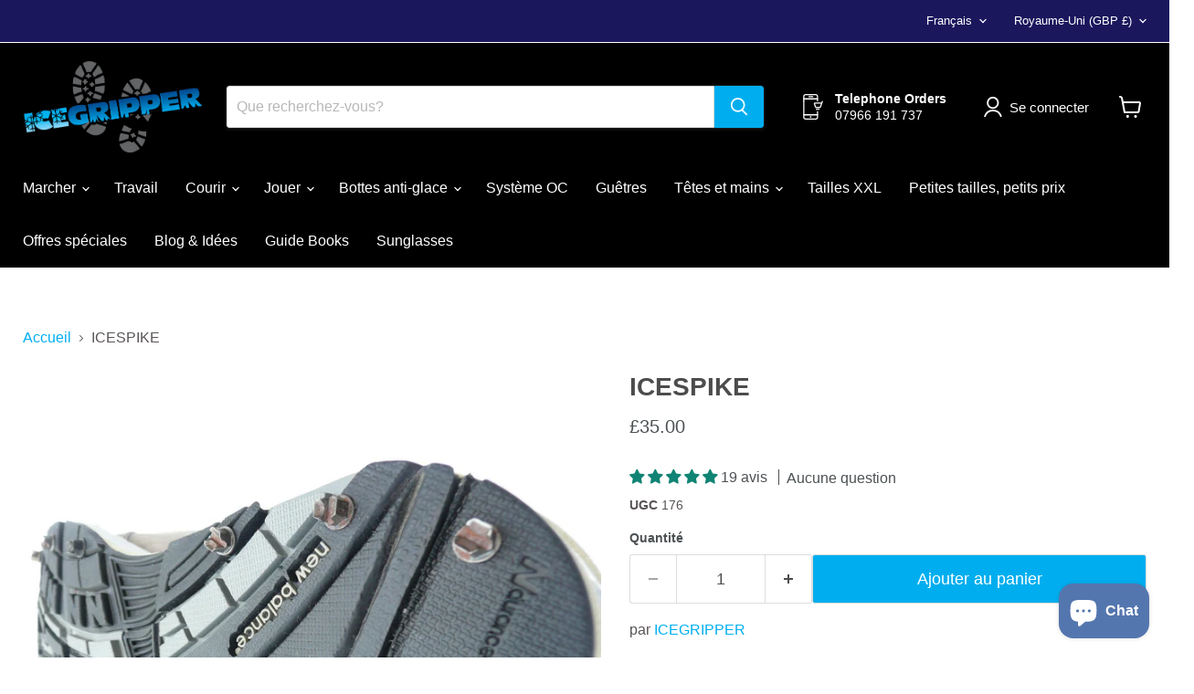

--- FILE ---
content_type: text/html; charset=UTF-8
request_url: https://player.vimeo.com/video/278673625
body_size: 8299
content:
<!DOCTYPE html>
<html lang="en">
<head>
  <meta charset="utf-8">
  <meta name="viewport" content="width=device-width,initial-scale=1,user-scalable=yes">
  
  <link rel="canonical" href="https://player.vimeo.com/video/278673625">
  <meta name="googlebot" content="noindex,indexifembedded">
  
  
  <title>ICESPIKE 2018 on Vimeo</title>
  <style>
      body, html, .player, .fallback {
          overflow: hidden;
          width: 100%;
          height: 100%;
          margin: 0;
          padding: 0;
      }
      .fallback {
          
              background-color: transparent;
          
      }
      .player.loading { opacity: 0; }
      .fallback iframe {
          position: fixed;
          left: 0;
          top: 0;
          width: 100%;
          height: 100%;
      }
  </style>
  <link rel="modulepreload" href="https://f.vimeocdn.com/p/4.46.25/js/player.module.js" crossorigin="anonymous">
  <link rel="modulepreload" href="https://f.vimeocdn.com/p/4.46.25/js/vendor.module.js" crossorigin="anonymous">
  <link rel="preload" href="https://f.vimeocdn.com/p/4.46.25/css/player.css" as="style">
</head>

<body>


<div class="vp-placeholder">
    <style>
        .vp-placeholder,
        .vp-placeholder-thumb,
        .vp-placeholder-thumb::before,
        .vp-placeholder-thumb::after {
            position: absolute;
            top: 0;
            bottom: 0;
            left: 0;
            right: 0;
        }
        .vp-placeholder {
            visibility: hidden;
            width: 100%;
            max-height: 100%;
            height: calc(480 / 854 * 100vw);
            max-width: calc(854 / 480 * 100vh);
            margin: auto;
        }
        .vp-placeholder-carousel {
            display: none;
            background-color: #000;
            position: absolute;
            left: 0;
            right: 0;
            bottom: -60px;
            height: 60px;
        }
    </style>

    

    
        <style>
            .vp-placeholder-thumb {
                overflow: hidden;
                width: 100%;
                max-height: 100%;
                margin: auto;
            }
            .vp-placeholder-thumb::before,
            .vp-placeholder-thumb::after {
                content: "";
                display: block;
                filter: blur(7px);
                margin: 0;
                background: url(https://i.vimeocdn.com/video/711754211-87a3c50b1e4566c52a00f0dda095c64405edfafbcdcff18b880970e331c5f892-d?mw=80&q=85) 50% 50% / contain no-repeat;
            }
            .vp-placeholder-thumb::before {
                 
                margin: -30px;
            }
        </style>
    

    <div class="vp-placeholder-thumb"></div>
    <div class="vp-placeholder-carousel"></div>
    <script>function placeholderInit(t,h,d,s,n,o){var i=t.querySelector(".vp-placeholder"),v=t.querySelector(".vp-placeholder-thumb");if(h){var p=function(){try{return window.self!==window.top}catch(a){return!0}}(),w=200,y=415,r=60;if(!p&&window.innerWidth>=w&&window.innerWidth<y){i.style.bottom=r+"px",i.style.maxHeight="calc(100vh - "+r+"px)",i.style.maxWidth="calc("+n+" / "+o+" * (100vh - "+r+"px))";var f=t.querySelector(".vp-placeholder-carousel");f.style.display="block"}}if(d){var e=new Image;e.onload=function(){var a=n/o,c=e.width/e.height;if(c<=.95*a||c>=1.05*a){var l=i.getBoundingClientRect(),g=l.right-l.left,b=l.bottom-l.top,m=window.innerWidth/g*100,x=window.innerHeight/b*100;v.style.height="calc("+e.height+" / "+e.width+" * "+m+"vw)",v.style.maxWidth="calc("+e.width+" / "+e.height+" * "+x+"vh)"}i.style.visibility="visible"},e.src=s}else i.style.visibility="visible"}
</script>
    <script>placeholderInit(document,  false ,  true , "https://i.vimeocdn.com/video/711754211-87a3c50b1e4566c52a00f0dda095c64405edfafbcdcff18b880970e331c5f892-d?mw=80\u0026q=85",  854 ,  480 );</script>
</div>

<div id="player" class="player"></div>
<script>window.playerConfig = {"cdn_url":"https://f.vimeocdn.com","vimeo_api_url":"api.vimeo.com","request":{"files":{"dash":{"cdns":{"akfire_interconnect_quic":{"avc_url":"https://vod-adaptive-ak.vimeocdn.com/exp=1768935359~acl=%2Fcdba24e9-8e12-4fe1-94b7-5935f632ceea%2Fpsid%3Dd5c566f9fd90113b90d52b1fb162f34c4c2dba929ed16bd66f9959739dd09d21%2F%2A~hmac=e73d18395a3aa7d506ad0c252f2b43a222e3d6bfa11c258784cd98f2612e814f/cdba24e9-8e12-4fe1-94b7-5935f632ceea/psid=d5c566f9fd90113b90d52b1fb162f34c4c2dba929ed16bd66f9959739dd09d21/v2/playlist/av/primary/playlist.json?omit=av1-hevc\u0026pathsig=8c953e4f~jKRjR6UfVyTjWreoblSSF7H6e6qJcaG3PygwJEhuUFs\u0026r=dXM%3D\u0026rh=1oBI7X","origin":"gcs","url":"https://vod-adaptive-ak.vimeocdn.com/exp=1768935359~acl=%2Fcdba24e9-8e12-4fe1-94b7-5935f632ceea%2Fpsid%3Dd5c566f9fd90113b90d52b1fb162f34c4c2dba929ed16bd66f9959739dd09d21%2F%2A~hmac=e73d18395a3aa7d506ad0c252f2b43a222e3d6bfa11c258784cd98f2612e814f/cdba24e9-8e12-4fe1-94b7-5935f632ceea/psid=d5c566f9fd90113b90d52b1fb162f34c4c2dba929ed16bd66f9959739dd09d21/v2/playlist/av/primary/playlist.json?pathsig=8c953e4f~jKRjR6UfVyTjWreoblSSF7H6e6qJcaG3PygwJEhuUFs\u0026r=dXM%3D\u0026rh=1oBI7X"},"fastly_skyfire":{"avc_url":"https://skyfire.vimeocdn.com/1768935359-0x8f9799fc018bc5c796dfd837116d8628cb0a3fcc/cdba24e9-8e12-4fe1-94b7-5935f632ceea/psid=d5c566f9fd90113b90d52b1fb162f34c4c2dba929ed16bd66f9959739dd09d21/v2/playlist/av/primary/playlist.json?omit=av1-hevc\u0026pathsig=8c953e4f~jKRjR6UfVyTjWreoblSSF7H6e6qJcaG3PygwJEhuUFs\u0026r=dXM%3D\u0026rh=1oBI7X","origin":"gcs","url":"https://skyfire.vimeocdn.com/1768935359-0x8f9799fc018bc5c796dfd837116d8628cb0a3fcc/cdba24e9-8e12-4fe1-94b7-5935f632ceea/psid=d5c566f9fd90113b90d52b1fb162f34c4c2dba929ed16bd66f9959739dd09d21/v2/playlist/av/primary/playlist.json?pathsig=8c953e4f~jKRjR6UfVyTjWreoblSSF7H6e6qJcaG3PygwJEhuUFs\u0026r=dXM%3D\u0026rh=1oBI7X"}},"default_cdn":"akfire_interconnect_quic","separate_av":true,"streams":[{"profile":"165","id":"264a7758-c49b-4853-b73d-658b6b525e9f","fps":25,"quality":"540p"},{"profile":"164","id":"d3cfaa8d-4eee-4ca7-98a5-6e64f5be25d5","fps":25,"quality":"360p"}],"streams_avc":[{"profile":"165","id":"264a7758-c49b-4853-b73d-658b6b525e9f","fps":25,"quality":"540p"},{"profile":"164","id":"d3cfaa8d-4eee-4ca7-98a5-6e64f5be25d5","fps":25,"quality":"360p"}]},"hls":{"cdns":{"akfire_interconnect_quic":{"avc_url":"https://vod-adaptive-ak.vimeocdn.com/exp=1768935359~acl=%2Fcdba24e9-8e12-4fe1-94b7-5935f632ceea%2Fpsid%3Dd5c566f9fd90113b90d52b1fb162f34c4c2dba929ed16bd66f9959739dd09d21%2F%2A~hmac=e73d18395a3aa7d506ad0c252f2b43a222e3d6bfa11c258784cd98f2612e814f/cdba24e9-8e12-4fe1-94b7-5935f632ceea/psid=d5c566f9fd90113b90d52b1fb162f34c4c2dba929ed16bd66f9959739dd09d21/v2/playlist/av/primary/playlist.m3u8?locale=en-GB\u0026omit=av1-hevc-opus\u0026pathsig=8c953e4f~M6SEawKd4Du_DGMoobCMW7zSE1TbfMZLs24m7Tm6wrM\u0026r=dXM%3D\u0026rh=1oBI7X\u0026sf=fmp4","origin":"gcs","url":"https://vod-adaptive-ak.vimeocdn.com/exp=1768935359~acl=%2Fcdba24e9-8e12-4fe1-94b7-5935f632ceea%2Fpsid%3Dd5c566f9fd90113b90d52b1fb162f34c4c2dba929ed16bd66f9959739dd09d21%2F%2A~hmac=e73d18395a3aa7d506ad0c252f2b43a222e3d6bfa11c258784cd98f2612e814f/cdba24e9-8e12-4fe1-94b7-5935f632ceea/psid=d5c566f9fd90113b90d52b1fb162f34c4c2dba929ed16bd66f9959739dd09d21/v2/playlist/av/primary/playlist.m3u8?locale=en-GB\u0026omit=opus\u0026pathsig=8c953e4f~M6SEawKd4Du_DGMoobCMW7zSE1TbfMZLs24m7Tm6wrM\u0026r=dXM%3D\u0026rh=1oBI7X\u0026sf=fmp4"},"fastly_skyfire":{"avc_url":"https://skyfire.vimeocdn.com/1768935359-0x8f9799fc018bc5c796dfd837116d8628cb0a3fcc/cdba24e9-8e12-4fe1-94b7-5935f632ceea/psid=d5c566f9fd90113b90d52b1fb162f34c4c2dba929ed16bd66f9959739dd09d21/v2/playlist/av/primary/playlist.m3u8?locale=en-GB\u0026omit=av1-hevc-opus\u0026pathsig=8c953e4f~M6SEawKd4Du_DGMoobCMW7zSE1TbfMZLs24m7Tm6wrM\u0026r=dXM%3D\u0026rh=1oBI7X\u0026sf=fmp4","origin":"gcs","url":"https://skyfire.vimeocdn.com/1768935359-0x8f9799fc018bc5c796dfd837116d8628cb0a3fcc/cdba24e9-8e12-4fe1-94b7-5935f632ceea/psid=d5c566f9fd90113b90d52b1fb162f34c4c2dba929ed16bd66f9959739dd09d21/v2/playlist/av/primary/playlist.m3u8?locale=en-GB\u0026omit=opus\u0026pathsig=8c953e4f~M6SEawKd4Du_DGMoobCMW7zSE1TbfMZLs24m7Tm6wrM\u0026r=dXM%3D\u0026rh=1oBI7X\u0026sf=fmp4"}},"default_cdn":"akfire_interconnect_quic","separate_av":true},"progressive":[{"profile":"165","width":854,"height":480,"mime":"video/mp4","fps":25,"url":"https://vod-progressive-ak.vimeocdn.com/exp=1768935359~acl=%2Fvimeo-prod-skyfire-std-us%2F01%2F734%2F11%2F278673625%2F1043278789.mp4~hmac=8760554c4bfb483de0a63f8899efc4be3de27a45564c829c361ab69392e09c09/vimeo-prod-skyfire-std-us/01/734/11/278673625/1043278789.mp4","cdn":"akamai_interconnect","quality":"540p","id":"264a7758-c49b-4853-b73d-658b6b525e9f","origin":"gcs"},{"profile":"164","width":640,"height":360,"mime":"video/mp4","fps":25,"url":"https://vod-progressive-ak.vimeocdn.com/exp=1768935359~acl=%2Fvimeo-prod-skyfire-std-us%2F01%2F734%2F11%2F278673625%2F1043278791.mp4~hmac=28b5b92a97d9e8dbea6ad5fbcff9f5d6a17ed9c2834049e8eab061f1d4804751/vimeo-prod-skyfire-std-us/01/734/11/278673625/1043278791.mp4","cdn":"akamai_interconnect","quality":"360p","id":"d3cfaa8d-4eee-4ca7-98a5-6e64f5be25d5","origin":"gcs"}]},"file_codecs":{"av1":[],"avc":["264a7758-c49b-4853-b73d-658b6b525e9f","d3cfaa8d-4eee-4ca7-98a5-6e64f5be25d5"],"hevc":{"dvh1":[],"hdr":[],"sdr":[]}},"lang":"en","referrer":"https://icegripper.co.uk/fr/products/icespike","cookie_domain":".vimeo.com","signature":"94d6f03fa100538003bb6118cf9c90a1","timestamp":1768931759,"expires":3600,"thumb_preview":{"url":"https://videoapi-sprites.vimeocdn.com/video-sprites/image/f9c32fe1-9c35-4acf-85a3-062000b6c629.0.jpeg?ClientID=sulu\u0026Expires=1768934949\u0026Signature=bdc2e5a9f9924752f51c18be1568dee742e3f241","height":2880,"width":4260,"frame_height":240,"frame_width":426,"columns":10,"frames":120},"currency":"USD","session":"de77fbb321abcb99840f859dc0f663dec06289331768931759","cookie":{"volume":1,"quality":null,"hd":0,"captions":null,"transcript":null,"captions_styles":{"color":null,"fontSize":null,"fontFamily":null,"fontOpacity":null,"bgOpacity":null,"windowColor":null,"windowOpacity":null,"bgColor":null,"edgeStyle":null},"audio_language":null,"audio_kind":null,"qoe_survey_vote":0},"build":{"backend":"31e9776","js":"4.46.25"},"urls":{"js":"https://f.vimeocdn.com/p/4.46.25/js/player.js","js_base":"https://f.vimeocdn.com/p/4.46.25/js","js_module":"https://f.vimeocdn.com/p/4.46.25/js/player.module.js","js_vendor_module":"https://f.vimeocdn.com/p/4.46.25/js/vendor.module.js","locales_js":{"de-DE":"https://f.vimeocdn.com/p/4.46.25/js/player.de-DE.js","en":"https://f.vimeocdn.com/p/4.46.25/js/player.js","es":"https://f.vimeocdn.com/p/4.46.25/js/player.es.js","fr-FR":"https://f.vimeocdn.com/p/4.46.25/js/player.fr-FR.js","ja-JP":"https://f.vimeocdn.com/p/4.46.25/js/player.ja-JP.js","ko-KR":"https://f.vimeocdn.com/p/4.46.25/js/player.ko-KR.js","pt-BR":"https://f.vimeocdn.com/p/4.46.25/js/player.pt-BR.js","zh-CN":"https://f.vimeocdn.com/p/4.46.25/js/player.zh-CN.js"},"ambisonics_js":"https://f.vimeocdn.com/p/external/ambisonics.min.js","barebone_js":"https://f.vimeocdn.com/p/4.46.25/js/barebone.js","chromeless_js":"https://f.vimeocdn.com/p/4.46.25/js/chromeless.js","three_js":"https://f.vimeocdn.com/p/external/three.rvimeo.min.js","vuid_js":"https://f.vimeocdn.com/js_opt/modules/utils/vuid.min.js","hive_sdk":"https://f.vimeocdn.com/p/external/hive-sdk.js","hive_interceptor":"https://f.vimeocdn.com/p/external/hive-interceptor.js","proxy":"https://player.vimeo.com/static/proxy.html","css":"https://f.vimeocdn.com/p/4.46.25/css/player.css","chromeless_css":"https://f.vimeocdn.com/p/4.46.25/css/chromeless.css","fresnel":"https://arclight.vimeo.com/add/player-stats","player_telemetry_url":"https://arclight.vimeo.com/player-events","telemetry_base":"https://lensflare.vimeo.com"},"flags":{"plays":1,"dnt":0,"autohide_controls":0,"preload_video":"metadata_on_hover","qoe_survey_forced":0,"ai_widget":0,"ecdn_delta_updates":0,"disable_mms":0,"check_clip_skipping_forward":0},"country":"US","client":{"ip":"3.134.96.93"},"ab_tests":{"cross_origin_texttracks":{"group":"variant","track":false,"data":null}},"atid":"395443293.1768931759","ai_widget_signature":"707471f0138c93c8d54cfe405f21bee6f26f92c4696ddae5912bae87daeaabc8_1768935359","config_refresh_url":"https://player.vimeo.com/video/278673625/config/request?atid=395443293.1768931759\u0026expires=3600\u0026referrer=https%3A%2F%2Ficegripper.co.uk%2Ffr%2Fproducts%2Ficespike\u0026session=de77fbb321abcb99840f859dc0f663dec06289331768931759\u0026signature=94d6f03fa100538003bb6118cf9c90a1\u0026time=1768931759\u0026v=1"},"player_url":"player.vimeo.com","video":{"id":278673625,"title":"ICESPIKE 2018","width":854,"height":480,"duration":48,"url":"https://vimeo.com/278673625","share_url":"https://vimeo.com/278673625","embed_code":"\u003ciframe title=\"vimeo-player\" src=\"https://player.vimeo.com/video/278673625?h=5f670a28c1\" width=\"640\" height=\"360\" frameborder=\"0\" referrerpolicy=\"strict-origin-when-cross-origin\" allow=\"autoplay; fullscreen; picture-in-picture; clipboard-write; encrypted-media; web-share\"   allowfullscreen\u003e\u003c/iframe\u003e","default_to_hd":0,"privacy":"anybody","embed_permission":"public","thumbnail_url":"https://i.vimeocdn.com/video/711754211-87a3c50b1e4566c52a00f0dda095c64405edfafbcdcff18b880970e331c5f892-d","owner":{"id":5485753,"name":"ICEGRIPPER","img":"https://i.vimeocdn.com/portrait/6431605_60x60?sig=f40a0d65f1b86bf5b0c121e966721321f478d66097c93dd1d76ffe70bdd19724\u0026v=1\u0026region=us","img_2x":"https://i.vimeocdn.com/portrait/6431605_60x60?sig=f40a0d65f1b86bf5b0c121e966721321f478d66097c93dd1d76ffe70bdd19724\u0026v=1\u0026region=us","url":"https://vimeo.com/icegripper","account_type":"pro"},"spatial":0,"live_event":null,"version":{"current":null,"available":[{"id":20128871,"file_id":1043278459,"is_current":true}]},"unlisted_hash":null,"rating":{"id":6},"fps":25,"channel_layout":"stereo","ai":0,"locale":"en-GB"},"user":{"id":0,"team_id":0,"team_origin_user_id":0,"account_type":"none","liked":0,"watch_later":0,"owner":0,"mod":0,"logged_in":0,"private_mode_enabled":0,"vimeo_api_client_token":"eyJhbGciOiJIUzI1NiIsInR5cCI6IkpXVCJ9.eyJzZXNzaW9uX2lkIjoiZGU3N2ZiYjMyMWFiY2I5OTg0MGY4NTlkYzBmNjYzZGVjMDYyODkzMzE3Njg5MzE3NTkiLCJleHAiOjE3Njg5MzUzNTksImFwcF9pZCI6MTE4MzU5LCJzY29wZXMiOiJwdWJsaWMgc3RhdHMifQ.mzo6L-t-17E3VlqYLDVJxjzIP_EBVqy_c-FXRpVOyZY"},"view":1,"vimeo_url":"vimeo.com","embed":{"audio_track":"","autoplay":0,"autopause":1,"dnt":0,"editor":0,"keyboard":1,"log_plays":1,"loop":0,"muted":0,"on_site":0,"texttrack":"","transparent":1,"outro":"beginning","playsinline":1,"quality":null,"player_id":"","api":null,"app_id":"","color":"00adef","color_one":"000000","color_two":"00adef","color_three":"ffffff","color_four":"000000","context":"embed.main","settings":{"auto_pip":1,"badge":0,"byline":0,"collections":0,"color":0,"force_color_one":0,"force_color_two":0,"force_color_three":0,"force_color_four":0,"embed":0,"fullscreen":0,"like":0,"logo":0,"playbar":0,"portrait":0,"pip":1,"share":0,"spatial_compass":0,"spatial_label":0,"speed":0,"title":0,"volume":0,"watch_later":0,"watch_full_video":1,"controls":1,"airplay":1,"audio_tracks":1,"chapters":1,"chromecast":1,"cc":1,"transcript":1,"quality":0,"play_button_position":0,"ask_ai":0,"skipping_forward":1,"debug_payload_collection_policy":"default"},"create_interactive":{"has_create_interactive":false,"viddata_url":""},"min_quality":null,"max_quality":null,"initial_quality":null,"prefer_mms":1}}</script>
<script>const fullscreenSupported="exitFullscreen"in document||"webkitExitFullscreen"in document||"webkitCancelFullScreen"in document||"mozCancelFullScreen"in document||"msExitFullscreen"in document||"webkitEnterFullScreen"in document.createElement("video");var isIE=checkIE(window.navigator.userAgent),incompatibleBrowser=!fullscreenSupported||isIE;window.noModuleLoading=!1,window.dynamicImportSupported=!1,window.cssLayersSupported=typeof CSSLayerBlockRule<"u",window.isInIFrame=function(){try{return window.self!==window.top}catch(e){return!0}}(),!window.isInIFrame&&/twitter/i.test(navigator.userAgent)&&window.playerConfig.video.url&&(window.location=window.playerConfig.video.url),window.playerConfig.request.lang&&document.documentElement.setAttribute("lang",window.playerConfig.request.lang),window.loadScript=function(e){var n=document.getElementsByTagName("script")[0];n&&n.parentNode?n.parentNode.insertBefore(e,n):document.head.appendChild(e)},window.loadVUID=function(){if(!window.playerConfig.request.flags.dnt&&!window.playerConfig.embed.dnt){window._vuid=[["pid",window.playerConfig.request.session]];var e=document.createElement("script");e.async=!0,e.src=window.playerConfig.request.urls.vuid_js,window.loadScript(e)}},window.loadCSS=function(e,n){var i={cssDone:!1,startTime:new Date().getTime(),link:e.createElement("link")};return i.link.rel="stylesheet",i.link.href=n,e.getElementsByTagName("head")[0].appendChild(i.link),i.link.onload=function(){i.cssDone=!0},i},window.loadLegacyJS=function(e,n){if(incompatibleBrowser){var i=e.querySelector(".vp-placeholder");i&&i.parentNode&&i.parentNode.removeChild(i);let a=`/video/${window.playerConfig.video.id}/fallback`;window.playerConfig.request.referrer&&(a+=`?referrer=${window.playerConfig.request.referrer}`),n.innerHTML=`<div class="fallback"><iframe title="unsupported message" src="${a}" frameborder="0"></iframe></div>`}else{n.className="player loading";var t=window.loadCSS(e,window.playerConfig.request.urls.css),r=e.createElement("script"),o=!1;r.src=window.playerConfig.request.urls.js,window.loadScript(r),r["onreadystatechange"in r?"onreadystatechange":"onload"]=function(){!o&&(!this.readyState||this.readyState==="loaded"||this.readyState==="complete")&&(o=!0,playerObject=new VimeoPlayer(n,window.playerConfig,t.cssDone||{link:t.link,startTime:t.startTime}))},window.loadVUID()}};function checkIE(e){e=e&&e.toLowerCase?e.toLowerCase():"";function n(r){return r=r.toLowerCase(),new RegExp(r).test(e);return browserRegEx}var i=n("msie")?parseFloat(e.replace(/^.*msie (\d+).*$/,"$1")):!1,t=n("trident")?parseFloat(e.replace(/^.*trident\/(\d+)\.(\d+).*$/,"$1.$2"))+4:!1;return i||t}
</script>
<script nomodule>
  window.noModuleLoading = true;
  var playerEl = document.getElementById('player');
  window.loadLegacyJS(document, playerEl);
</script>
<script type="module">try{import("").catch(()=>{})}catch(t){}window.dynamicImportSupported=!0;
</script>
<script type="module">if(!window.dynamicImportSupported||!window.cssLayersSupported){if(!window.noModuleLoading){window.noModuleLoading=!0;var playerEl=document.getElementById("player");window.loadLegacyJS(document,playerEl)}var moduleScriptLoader=document.getElementById("js-module-block");moduleScriptLoader&&moduleScriptLoader.parentElement.removeChild(moduleScriptLoader)}
</script>
<script type="module" id="js-module-block">if(!window.noModuleLoading&&window.dynamicImportSupported&&window.cssLayersSupported){const n=document.getElementById("player"),e=window.loadCSS(document,window.playerConfig.request.urls.css);import(window.playerConfig.request.urls.js_module).then(function(o){new o.VimeoPlayer(n,window.playerConfig,e.cssDone||{link:e.link,startTime:e.startTime}),window.loadVUID()}).catch(function(o){throw/TypeError:[A-z ]+import[A-z ]+module/gi.test(o)&&window.loadLegacyJS(document,n),o})}
</script>

<script type="application/ld+json">{"embedUrl":"https://player.vimeo.com/video/278673625?h=5f670a28c1","thumbnailUrl":"https://i.vimeocdn.com/video/711754211-87a3c50b1e4566c52a00f0dda095c64405edfafbcdcff18b880970e331c5f892-d?f=webp","name":"ICESPIKE 2018","description":"ICESPIKE is a semi-permanent system installed directly onto the sole of any winter footwear, yet can be removed and will not damage the integrity of the sole. The ICESPIKE package includes an applicator, 32 icespikes manufactured from cold rolled, tool hardened steel and installation instructions. 'Winterize' any pair of rubber soled running shoes, hiking boots, wellingtons or snow boots, into awesome ice traction footwear.\r\n\r\nSoon after ICESPIKE was launched it was quickly adopted by Runners, who realized that the simplicity, durability and lightweight effectiveness of ICESPIKE perfectly met their needs. Allowing them to achieve traction on snow and ice and maintain their training throughout the winter. ICESPIKE adds no weight to the legs and does not affect gait. Unlike pull on ice grips with coils or studs - ICESPIKE does not slip and is ready to go at any time. It has now been discovered by a whole host of users...\r\n\r\nFEATURES and APPLICATION\r\n\r\nWalkers, Hikers and Trekkers\r\nICESPIKE is not limited to icy conditions or seasons; wearers can navigate slick situations at any time of year, such as wet, mossy, muddy, rocky and root-bound trails with confidence. No need to worry about ice and snow getting lodged between the sole of your boots and the pull on traction product. ICESPIKE becomes part of the sole of your boots and with a special design to self clear of ice, snow and debris, you will maintain your walking stride, instead of having to stop and start to clear and adjust a pull on product.\r\n\r\nDog Walkers\r\nICESPIKE can be installed on a pair of wellingtons or walking boots and simply left by the door ready for walking time. Forget about your dog pulling you over on slick ground.\r\n\r\nThe Elderly\r\nOnce installed, shoes and boots are always ready. This is particularly important for senior citizens, who often have difficulty putting on and removing strap-on and pull on devices, especially if they have Arthritic hands, fingers and wrists.\r\n\r\nHorse \u0026 Stable Yard Workers\r\nHave also become big fans of ICESPIKE because they can quickly be fitted to muck boots and riding boots, providing traction in the stable yard and out in the fields. Whilst allowing the rider to put their feet into stirrups, which if wearing a pull on traction product, would be difficult.\r\n\r\nOutdoor Workers\r\nHighways Maintenance Operatives, or a Refuse Collector may cover many miles per day and transition between ice, slush, snow, dry pavement and back to ice again. Constantly having to put on and remove a pull on ice grip would be frustrating and time wasting. ICESPIKE can be installed on work boots and in addition to being more convenient is often much longer lasting than plastic pull on devices which have lots of soft material ground wear points, resulting in the device breaking after several outings.\r\n\r\nAnglers \u0026 Fishermen\r\nSlippery, slimy slipways on riverbanks, dams and lakes are often difficult to navigate for anglers and fishermen. Waders might keep you dry but like wellingtons they do not provide very good grip on slick surfaces. Installing ICESPIKE on waders provides traction on slipways and on mossy rocks and riverbeds\r\nHockey Trainers and Arena Ice Workers\r\nWe have supplied ICESPIKE to several Ice Arenas for resident hockey team trainers (who often wear trainers on the ice and need traction), temporary seasonal ice rinks and permanent ice rinks for maintenance staff.\r\n\r\nRunners\r\nICESPIKE is regularly ordered by runners (both competitive and leisure) to assist in winter training maintenance, or the ability to just get out and have a fun run. Runners can begin on dry pavement with ICESPIKE installed on their shoes and remain relaxed and confident when encountering unsuspected conditions such as patches of black ice or navigate obstructions of snow or debris. Run on solid footing - no slipping or sliding!\r\nICESPIKE can safely transition to any terrain and is used by Trail Runners, Adventure and Ultra Runners. ICESPIKE makes regular appearance at the Polar Circle Marathon.\r\n\r\n~ Spike material: cold rolled tool steel\r\n~ Pack size: 150mm x 30mm x 270mm\r\n~ Pack Weight 200g\r\n~ Pack contains: precision applicator, 32 spikes and installation instructions","duration":"PT48S","uploadDate":"2018-07-06T09:46:14-04:00","@context":"https://schema.org/","@type":"VideoObject"}</script>

</body>
</html>


--- FILE ---
content_type: text/javascript; charset=utf-8
request_url: https://icegripper.co.uk/fr/products/icespike.js
body_size: 4158
content:
{"id":707957588023,"title":"ICESPIKE","handle":"icespike","description":"\u003ch2\u003e\n\u003cstrong\u003eICESPIKE est un système de traction semi-permanent qui s'installe directement sur la semelle de n'importe quelle chaussure d'hiver. Il peut cependant être retiré sans endommager l'intégrité de la semelle. Le pack ICESPIKE comprend un applicateur, 32 crampons à glace fabriqués en acier laminé à froid et durci par outil ainsi que des instructions d'installation. Transformez n'importe quelle paire de chaussures de course à semelles en caoutchouc, de bottes de randonnée, de bottes en caoutchouc ou de bottes de neige en chaussures de traction sur glace exceptionnelles.\u003c\/strong\u003e \u003c\/h2\u003e\n\n\u003cp\u003e\u003ciframe height=\"359\" width=\"640\" src=\"https:\/\/player.vimeo.com\/video\/278673625\" allowfullscreen=\"\" frameborder=\"0\"\u003e\u003c\/iframe\u003e\u003c\/p\u003e\n\n\u003cul\u003e\n\n\u003cli\u003e\n\n \u003cstrong\u003eSIMPLE !\u003c\/strong\u003e Pas de sangles, pas de ressorts, pas de chaînes, pas d'attaches encombrantes. Toutes les chaussures peuvent être rapidement et facilement « hivernées » avec ICESPIKE semi-permanent\u003c\/li\u003e\n\n\u003cli\u003e\n\n \u003cstrong\u003eEFFICACE !\u003c\/strong\u003e Obtenez une traction exceptionnelle sur la glace, la neige, la neige fondante, les feuilles glissantes, la boue et l'herbe. ICESPIKE ne se déplacera pas, ne se cassera pas, ne tombera pas, ne se perdra pas et ne sera pas laissé derrière.\u003c\/li\u003e\n\n\u003cli\u003e\n\n \u003cstrong\u003eLÉGER !\u003c\/strong\u003e N'ajoute aucun poids supplémentaire, n'affecte pas la démarche, ne provoque pas de fatigue musculaire ni de blessure\u003c\/li\u003e\n\n\u003cli\u003e\n\n \u003cstrong\u003eDURABLE !\u003c\/strong\u003e ICESPIKE est une conception spécialement conçue pour une traction extrême sur la glace et la neige\u003c\/li\u003e\n\n\u003cli\u003e \n\u003cstrong\u003eBON RAPPORT QUALITÉ-PRIX !\u003c\/strong\u003e Ne jetez pas vos \u003ca href=\"https:\/\/icegripper.co.uk\/blogs\/news\/icegripper-winter-tip-make-your-own-icegripper-boots-and-save\" title=\"« Hivernisez » vos vieilles bottes ou bottes en caoutchouc pour créer rapidement et à moindre coût des bottes antidérapantes IC Gripper. Achetez maintenant chez ICEGRIPPER.\" rel=\"noopener\" target=\"_blank\"\u003evieilles bottes ou vos bottes en caoutchouc\u003c\/a\u003e – appliquez ICESPIKE et vous aurez des chaussures antidérapantes, prêtes à affronter la glace et la neige\u003c\/li\u003e\n\n\n\u003c\/ul\u003e\n\n\u003cp\u003e Peu de temps après son lancement, ICESPIKE a été rapidement adopté par \u003cstrong\u003eles coureurs\u003c\/strong\u003e , qui ont réalisé que la simplicité, la durabilité et l'efficacité légère d'ICESPIKE répondaient parfaitement à leurs besoins. ICESPIKE n'ajoute aucun poids aux jambes et n'affecte pas la démarche. Contrairement aux crampons à glace à ressorts ou à crampons, ICESPIKE ne glisse pas et est prêt à fonctionner à tout moment. Il a maintenant été découvert par toute une série d'utilisateurs...\u003c\/p\u003e\n\n\u003cul\u003e\n\n\u003cli\u003e\n\n \u003cstrong\u003eMarcheurs, randonneurs et randonneurs\u003c\/strong\u003e \u003cbr\u003eICESPIKE ne se limite pas aux conditions ou aux saisons glacées ; les porteurs peuvent naviguer en toute confiance dans des situations glissantes à tout moment de l'année, comme sur des sentiers humides, moussus, boueux, rocheux et enracinés.\u003c\/li\u003e\n\n\u003cli\u003e \u003cstrong style=\"font-size: 0.875rem;\"\u003ePromeneurs de chiens\u003c\/strong\u003e\n\u003c\/li\u003e\n\n\u003cli\u003e \u003cstrong style=\"font-size: 0.875rem;\"\u003eLes personnes âgées\u003c\/strong\u003e\n\u003c\/li\u003e\n\n\u003cli\u003e \u003cstrong style=\"font-size: 0.875rem;\"\u003eEmployés de fermes et d'écuries\u003c\/strong\u003e\n\u003c\/li\u003e\n\n\u003cli\u003e \u003cstrong style=\"font-size: 0.875rem;\"\u003eTravailleurs en extérieur\u003c\/strong\u003e\n\u003c\/li\u003e\n\n\u003cli\u003e \u003cstrong style=\"font-size: 0.875rem;\"\u003ePêcheurs et pêcheurs\u003c\/strong\u003e\n\u003c\/li\u003e\n\n\u003cli\u003e \u003cstrong style=\"font-size: 0.875rem;\"\u003eEntraîneurs de hockey sur glace et travailleurs de la glace de l'aréna\u003c\/strong\u003e\n\u003c\/li\u003e\n\n\u003cli\u003e \u003cstrong style=\"font-size: 0.875rem;\"\u003eCoureurs\u003c\/strong\u003e\n\u003c\/li\u003e\n\n\n\u003c\/ul\u003e\n\n\u003cp\u003e ICESPIKE est utilisé par les coureurs de loisirs, de trail, d'aventure et d'ultra. ICESPIKE fait régulièrement des apparitions au Polar Circle Marathon et est régulièrement commandé par les coureurs de compétition et de loisirs pour les aider à s'entraîner en hiver.\u003c\/p\u003e\n\n\u003cul\u003e\n\n\u003cli\u003e Matériau de la pointe : acier à outils laminé à froid\u003c\/li\u003e\n\n\u003cli\u003e Dimensions du paquet : 150 mm x 30 mm x 270 mm\u003c\/li\u003e\n\n\u003cli\u003e Poids du paquet 200g\u003c\/li\u003e\n\n \u003cli\u003eLe pack contient : un applicateur de précision, 32 pointes et des instructions d'installation\u003cbr\u003e\n\n\u003c\/li\u003e\n\n\u003cli\u003e\n\n \u003cspan\u003eICESPIKE\u003c\/span\u003e \u003cspan\u003eNE\u003c\/span\u003e \u003cspan\u003epossède PAS de sac de rangement\/transport inclus. Commandez un sac supplémentaire lors de la commande et économisez sur les frais de port. Tous\u003c\/span\u003e les frais \u003ca title=\"Frais de port forfaitaires d'ICEGRIPPER\" href=\"https:\/\/icegripper.co.uk\/pages\/delivery-details\" target=\"_blank\" data-mce-href=\"https:\/\/icegripper.co.uk\/pages\/delivery-details\"\u003ede port d'ICEGRIPPER\u003c\/a\u003e \u003cspan\u003esont forfaitaires et couvrent tous les produits d'une même commande :\u003c\/span\u003e\u003cbr\u003e \u003ca title=\"Sac de rangement Ice Grip ICEGRIPPER\" href=\"https:\/\/icegripper.co.uk\/products\/icegripper-ice-grip-storage-bag\" target=\"_blank\" data-mce-href=\"https:\/\/icegripper.co.uk\/products\/icegripper-ice-grip-storage-bag\"\u003eSac de rangement pour crampons à glace ICEGRIPPER\u003c\/a\u003e\u003cbr\u003e \u003ca title=\"Sac fourre-tout multi-usage Kahtoola de ICEGRIPPER\" href=\"https:\/\/icegripper.co.uk\/products\/kahtoola-multi-use-tote\" target=\"_blank\" data-mce-href=\"https:\/\/icegripper.co.uk\/products\/kahtoola-multi-use-tote\"\u003eSac fourre-tout multi-usage Kahtoola\u003c\/a\u003e\n\n\u003c\/li\u003e\n\n\n\u003c\/ul\u003e\n\n\u003cul\u003e\u003c\/ul\u003e\n\n \u003cp\u003e\u003cstrong\u003eÉcoutez ce que les clients d'ICEGRIPPER disent à propos d'ICESPIKE :\u003c\/strong\u003e\u003cbr\u003e \u003cspan style=\"color: #ff0000;\"\u003e\u003cem\u003e\u003cstrong\u003e« J'ai mis les crampons à glace dans le bas d'une vieille paire de baskets et hop, j'avais une paire de baskets dédiée à la course sur glace ! Elles sont aussi confortables que mes baskets normales sur la route, sans poids supplémentaire ni inconfort. L'application des crampons a été facile à faire et lorsque j'ai terminé la course de 45 minutes, ils étaient tous encore intacts et en place ».\u003c\/strong\u003e\u003c\/em\u003e\u003c\/span\u003e\u003cbr\u003e Phil Wicks, coureur de fond de l'équipe de Grande-Bretagne \u003c\/p\u003e\n\n\u003cdiv style=\"text-align: left;\"\u003e\u003cimg style=\"margin-right: 10px; margin-bottom: 16px; float: left;\" alt=\"Remise du club de course sur les ICESPIKE'S chez ICEGRIPPER\" src=\"https:\/\/cdn.shopify.com\/s\/files\/1\/0010\/6928\/5431\/files\/running-clubs_100x100.jpg?v=1728745404\"\u003e\u003c\/div\u003e\n\n\u003cp\u003e \u003cstrong\u003eCLUBS DE COURSE À PIED\u003c\/strong\u003e\u003cbr\u003e \u003cspan\u003eClubs de course - nécessitant 10 paires ou plus...\u003c\/span\u003e \u003ca data-mce-fragment=\"1\" href=\"https:\/\/ice-gripper.myshopify.com\/pages\/contact-us\" data-mce-href=\"https:\/\/ice-gripper.myshopify.com\/pages\/contact-us\" target=\"_blank\"\u003eAppelez-nous ou envoyez-nous un e-mail\u003c\/a\u003e \u003cspan\u003eavec vos besoins pour recevoir les prix et les conditions\u003c\/span\u003e \u003c\/p\u003e\n\n\u003cp\u003e\u003c\/p\u003e\n\n\u003cp\u003e\u003cbr\u003e\u003cstrong\u003e\u003c\/strong\u003e\u003c\/p\u003e\n\n\u003cdiv style=\"text-align: left;\"\u003e\u003cimg style=\"margin-right: 10px; float: left;\" alt=\"Tailles XXL chez ICEGRIPPER\" src=\"https:\/\/cdn.shopify.com\/s\/files\/1\/0010\/6928\/5431\/files\/xxl-icon_100x100.jpg?v=1701901705\"\u003e\u003c\/div\u003e\n\n\u003cp\u003e \u003cstrong\u003eXXL\u003c\/strong\u003e \u003cbr\u003e\u003cspan\u003eICESPIKE peut être appliqué à la plupart des types de chaussures de toutes tailles, ce qui en fait une solution de traction hivernale adaptée aux clients portant des chaussures de taille XXL\u003c\/span\u003e \u003cbr\u003e\u003c\/p\u003e\n\n\u003cp\u003e\u003cbr\u003e\u003c\/p\u003e\n\n\u003cdiv style=\"text-align: left;\"\u003e\u003cimg src=\"https:\/\/cdn.shopify.com\/s\/files\/1\/0010\/6928\/5431\/files\/price-match-ICEGRIPPER-product_100x100.jpg?v=1728575680\" alt=\"Ce produit ICEGRIPPER a été testé par ICEGRIPPER. Nous sommes tellement confiants de pouvoir vous conseiller et souhaitons que vous achetiez chez nous, que nous vous proposons de vous proposer un prix équivalent à celui de tout autre site Internet britannique\" style=\"margin-right: 10px; float: left;\"\u003e\u003c\/div\u003e\n\n\u003cp\u003e ICEGRIPPER est un expert ICESPIKE. Nous avons 10 ans d'expérience avec ce produit formidable ! Nous proposons d'égaler les prix de tout autre site Web britannique (Y COMPRIS Amazon et Ebay) sur une base similaire. Si vous voyez ICESPIKE à un prix inférieur, discutez avec nous, envoyez-nous un e-mail ou appelez-nous - nous égalerons le prix et vous enverrons un CADEAU GRATUIT avec votre achat ! \u003c\/p\u003e\n\n\u003cp\u003e\u003cspan id=\"zoho_button_ext\" style=\"display: none; position: absolute; z-index: 99999999; width: 80px; height: 31px; background-image: url('chrome-extension:\/\/ddafdejlekcmnafgnbllcfkebabhabcl\/images\/zshare.png'); background-size: 80px 31px; opacity: 0.9; cursor: pointer; top: 0px; left: 0px;\"\u003e\u003c\/span\u003e\u003ciframe id=\"zShareTpcCheck\" style=\"display: none;\"\u003e\u003c\/iframe\u003e\u003c\/p\u003e","published_at":"2018-07-06T13:01:02+01:00","created_at":"2018-07-06T13:25:49+01:00","vendor":"ICEGRIPPER","type":"Adhérence sur glace","tags":["ICESPIKE","Run","Unisex","Walk","Winter Running","Winter Sport","Winter Training","Winter Walking","Winter Working","Work"],"price":3500,"price_min":3500,"price_max":3500,"available":true,"price_varies":false,"compare_at_price":null,"compare_at_price_min":0,"compare_at_price_max":0,"compare_at_price_varies":false,"variants":[{"id":8424995094583,"title":"Default Title","option1":"Default Title","option2":null,"option3":null,"sku":"176","requires_shipping":true,"taxable":true,"featured_image":null,"available":true,"name":"ICESPIKE","public_title":null,"options":["Default Title"],"price":3500,"weight":200,"compare_at_price":null,"inventory_management":"shopify","barcode":"718122928675","requires_selling_plan":false,"selling_plan_allocations":[]}],"images":["\/\/cdn.shopify.com\/s\/files\/1\/0010\/6928\/5431\/products\/sole.jpg?v=1538408378","\/\/cdn.shopify.com\/s\/files\/1\/0010\/6928\/5431\/files\/xxl-icon.jpg?v=1737043959","\/\/cdn.shopify.com\/s\/files\/1\/0010\/6928\/5431\/files\/icespike-pack-shot.jpg?v=1731863713"],"featured_image":"\/\/cdn.shopify.com\/s\/files\/1\/0010\/6928\/5431\/products\/sole.jpg?v=1538408378","options":[{"name":"Titre","position":1,"values":["Default Title"]}],"url":"\/fr\/products\/icespike","media":[{"alt":"ICESPIKE from ICEGRIPPER","id":1226165583927,"position":1,"preview_image":{"aspect_ratio":1.0,"height":2048,"width":2048,"src":"https:\/\/cdn.shopify.com\/s\/files\/1\/0010\/6928\/5431\/products\/sole.jpg?v=1538408378"},"aspect_ratio":1.0,"height":2048,"media_type":"image","src":"https:\/\/cdn.shopify.com\/s\/files\/1\/0010\/6928\/5431\/products\/sole.jpg?v=1538408378","width":2048},{"alt":"XXL sizes at ICEGRIPPER","id":23147580129335,"position":2,"preview_image":{"aspect_ratio":1.114,"height":449,"width":500,"src":"https:\/\/cdn.shopify.com\/s\/files\/1\/0010\/6928\/5431\/files\/xxl-icon.jpg?v=1737043959"},"aspect_ratio":1.114,"height":449,"media_type":"image","src":"https:\/\/cdn.shopify.com\/s\/files\/1\/0010\/6928\/5431\/files\/xxl-icon.jpg?v=1737043959","width":500},{"alt":"Winterize old boots into new ICEGRIPPER Boots with ICESPIKE. Buy now at ICEGRIPPER","id":63323318092152,"position":3,"preview_image":{"aspect_ratio":1.0,"height":2048,"width":2048,"src":"https:\/\/cdn.shopify.com\/s\/files\/1\/0010\/6928\/5431\/files\/icespike-pack-shot.jpg?v=1731863713"},"aspect_ratio":1.0,"height":2048,"media_type":"image","src":"https:\/\/cdn.shopify.com\/s\/files\/1\/0010\/6928\/5431\/files\/icespike-pack-shot.jpg?v=1731863713","width":2048}],"requires_selling_plan":false,"selling_plan_groups":[]}

--- FILE ---
content_type: application/javascript
request_url: https://api.clerk.io/v2/recommendations/complementary?payload=%7B%22exclude-from%22%3A%22.clerk-1%22%2C%22products%22%3A%5B707957588023%5D%2C%22clerk-content-id%22%3A3%2C%22no_design%22%3Atrue%2C%22template%22%3A%22product-page-best-seller%22%2C%22exclude%22%3A%5B14932347814264%2C14932684800376%2C14976798032248%2C14934467412344%2C14941384507768%2C14933202272632%2C14933535719800%2C14833687429496%5D%2C%22key%22%3A%22M90K6dletzjkuGtkCjsg0zQejHvRD3WR%22%2C%22visitor%22%3A%22OAqkGLxe%22%2C%22_%22%3A1768931763%7D&callback=__clerk_cb_5
body_size: 887
content:
__clerk_cb_5({"status":"ok","result":[6719858737207,708008869943,6721053917239,704817856567,6598028853303,6790633029687,14929857773944,14970265174392],"product_data":[{"id":6719858737207,"image":"https://cdn.shopify.com/s/files/1/0010/6928/5431/files/YB1-pack-and-cleat_800x800.jpg?v=1715949332","name":"Jeu de cales OCsystem YB1 40-48 Olang, Mammal, Pajar, Bogner, Denver Hayes, Anfibio, Attiba","on_sale":false,"price":24.75,"stock":10,"url":"/fr/products/replacement-oc-cleat-set-yb1-40-48"},{"id":708008869943,"image":"https://cdn.shopify.com/s/files/1/0010/6928/5431/files/icegripper-yaktrax-chains-1_800x800.jpg?v=1729206070","name":"Cha\u00eenes Yaktrax","on_sale":false,"price":29.99,"stock":40,"url":"/fr/products/yaktrax-chains"},{"id":6721053917239,"image":"https://cdn.shopify.com/s/files/1/0010/6928/5431/products/red-black-front_800x800.jpg?v=1679325784","name":"Cl\u00e9 OC","on_sale":false,"price":9.99,"stock":37,"url":"/fr/products/replacement-oc-key"},{"id":704817856567,"image":"https://cdn.shopify.com/s/files/1/0010/6928/5431/products/yaktrax_pro_800x800.jpg?v=1570043979","name":"Yaktrax Pro - Poign\u00e9e \u00e0 glace sans crampons","on_sale":false,"price":29.99,"stock":70,"url":"/fr/products/yaktrax-pro"},{"id":6598028853303,"image":"https://cdn.shopify.com/s/files/1/0010/6928/5431/files/low-mid-merged_800x800.jpg?v=1748364804","name":"Kahtoola INSTAgaiter LOW Gu\u00eatre ultra l\u00e9g\u00e8re","on_sale":false,"price":39.95,"stock":69,"url":"/fr/products/kahtoola-instagaiter"},{"id":6790633029687,"image":"https://cdn.shopify.com/s/files/1/0010/6928/5431/files/WB2-pack-and-cleat_800x800.jpg?v=1715954188","name":"OCsystem Cleat Parts WB2 36-38 Mammal Lucia/Oribi/Squaw","on_sale":false,"price":24.75,"stock":4,"url":"/fr/products/ocsystem-cleatocsystem-cleat-parts-004-wb2-36-38-mammal-lucia-oribi-squaw-sorex"},{"id":14929857773944,"image":"https://cdn.shopify.com/s/files/1/0010/6928/5431/files/instagaiter-low-berry-square_800x800.jpg?v=1748014703","list_price":35.0,"name":"Kahtoola INSTAgaiter LOW Gu\u00eatre ultra l\u00e9g\u00e8re","on_sale":true,"price":25.0,"stock":19,"url":"/fr/products/kahtoola-instagaiter-low-ultra-light-gaiter-past-season"},{"id":14970265174392,"image":"https://cdn.shopify.com/s/files/1/0010/6928/5431/files/ghost-3_800x800.jpg?v=1759404614","name":"Kahtoola Microspikes Ghost Footwear Traction","on_sale":false,"price":90.0,"stock":8,"url":"/fr/products/kahtoola-microspikes-ghost-footwear-traction"}],"content_data":{"headline":"Nos meilleures ventes compl\u00e9mentaires","currency_symbol":""}});

--- FILE ---
content_type: application/javascript
request_url: https://api.clerk.io/v2/recommendations/substituting?payload=%7B%22products%22%3A%5B707957588023%5D%2C%22clerk-content-id%22%3A2%2C%22no_design%22%3Atrue%2C%22template%22%3A%22product-page-alternatives%22%2C%22key%22%3A%22M90K6dletzjkuGtkCjsg0zQejHvRD3WR%22%2C%22visitor%22%3A%22OAqkGLxe%22%2C%22_%22%3A1768931762%7D&callback=__clerk_cb_4
body_size: 964
content:
__clerk_cb_4({"status":"ok","result":[14932347814264,14932684800376,14976798032248,14934467412344,14941384507768,14933202272632,14933535719800,14833687429496],"product_data":[{"id":14932347814264,"image":"https://cdn.shopify.com/s/files/1/0010/6928/5431/files/tour-mont-blanc-front-2048x2048_800x800.png?v=1748876993","name":"Trekking the Tour du Mont Blanc","on_sale":false,"price":17.95,"stock":2,"url":"/fr/products/trekking-the-tour-du-mont-blanc-guide-book"},{"id":14932684800376,"image":"https://cdn.shopify.com/s/files/1/0010/6928/5431/files/front_800x800.jpg?v=1748880936","list_price":10.17,"name":"Trekking the Giants' Trail: Alta Via 1 through the Italian Pennine Alps Beneath Mont Blanc, the Matterhorn and Monte Rosa","on_sale":false,"price":16.95,"stock":2,"url":"/fr/products/trekking-the-giants-trail-alta-via-1-through-the-italian-pennine-alps"},{"id":14976798032248,"image":"https://cdn.shopify.com/s/files/1/0010/6928/5431/files/nortec-belt-1_0aa8eada-bec7-44f5-955e-39394b1c7999_800x800.jpg?v=1760371296","name":"Nortec Running Belt TRAIL SENSITIVE","on_sale":false,"price":45.0,"stock":5,"url":"/fr/products/nortec-running-belt-trail-sensitive"},{"id":14934467412344,"image":"https://cdn.shopify.com/s/files/1/0010/6928/5431/files/front-karischer-hohenweg-9781852849429_800x800.jpg?v=1749474531","name":"Trekking the Karnischer Hohenweg, the Carnic Peace Trail, Austria and Italy","on_sale":false,"price":15.95,"stock":1,"url":"/fr/products/trekking-the-karnischer-hohenweg-the-carnic-peace-trail-austria-and-italy"},{"id":14941384507768,"image":"https://cdn.shopify.com/s/files/1/0010/6928/5431/files/front-tour-jungfrau-9781852848644-2048_800x800.jpg?v=1751570051","name":"Tour of the Jungfrau Region","on_sale":false,"price":14.95,"stock":1,"url":"/fr/products/tour-of-the-jungfrau-region"},{"id":14933202272632,"image":"https://cdn.shopify.com/s/files/1/0010/6928/5431/files/front-hiking-the-tour-of-monte-rosa-9781786312662_800x800.jpg?v=1749047037","name":"Hiking the Tour of Monte Rosa","on_sale":false,"price":18.95,"stock":2,"url":"/fr/products/hiking-the-tour-of-monte-rosa"},{"id":14933535719800,"image":"https://cdn.shopify.com/s/files/1/0010/6928/5431/files/front-chaonix-zermatt-9781786311382_800x800.jpg?v=1749140488","name":"Trekking Chamonix to Zermatt The Classic Walker's Haute Route","on_sale":false,"price":18.95,"stock":2,"url":"/fr/products/trekking-chamonix-to-zermatt-the-classic-walkers-haute-route"},{"id":14833687429496,"image":"https://cdn.shopify.com/s/files/1/0010/6928/5431/files/sj-white-1_800x800.jpg?v=1731266831","list_price":22.95,"name":"Bonnet SimplyJam Blanc","on_sale":true,"price":17.5,"stock":2,"url":"/fr/products/simplyjam-beanie-white"}],"content_data":{"headline":"Meilleurs produits alternatifs","currency_symbol":""}});

--- FILE ---
content_type: application/javascript; charset=UTF-8
request_url: https://api.clerk.io/v2/config/load?payload=%7B%22mode%22%3A%22live%22%2C%22key%22%3A%22M90K6dletzjkuGtkCjsg0zQejHvRD3WR%22%2C%22visitor%22%3A%22auto%22%2C%22_%22%3A29482196%7D&callback=__clerk_cb_0
body_size: 529
content:
__clerk_cb_0({"status":"ok","results":{"contents":{"cart-page-slider":{"api":"recommendations/complementary","template_id":287529,"args":{"labels":["cart page slider"],"limit":8,"suggestions":6,"categories":6,"pages":6},"facets_data":{},"injection_data":{}},"category-page-slider":{"api":"recommendations/category/popular","template_id":287529,"args":{"labels":["category page slider"],"limit":8,"suggestions":6,"categories":6,"pages":6},"facets_data":{},"injection_data":{}},"home-page-best-seller":{"api":"recommendations/new","template_id":287529,"css_injector":{"desktop":"#home-page-visitor","mobile":"#home-page-visitor"},"args":{"labels":["home page best seller"],"limit":8,"suggestions":6,"categories":6,"pages":6,"exclude_from":"home-page-visitor"},"facets_data":{},"injection_data":{"position":"after"}},"home-page-visitor":{"api":"recommendations/visitor/complementary","template_id":287529,"css_injector":{"desktop":".home-section--title","mobile":".home-section--title"},"args":{"labels":["home page visitor"],"limit":12,"suggestions":6,"categories":6,"pages":6},"facets_data":{},"injection_data":{"position":"before"}},"omnisearch":{"api":"search/omni","template_id":287521,"facets":[{"categories":"Catégories"},{"price":"Prix"},{"vendor":"Marque"}],"css_injector":{"desktop":".form-field.no-label","mobile":".form-field.no-label"},"args":{"labels":["omnisearch"],"limit":40,"suggestions":6,"categories":6,"pages":6},"facets_data":{},"injection_data":{}},"product-page-alternatives":{"api":"recommendations/substituting","template_id":287529,"args":{"labels":["product page alternatives"],"limit":8,"suggestions":6,"categories":6,"pages":6,"exclude_from":"product-page-alternatives"},"facets_data":{},"injection_data":{}},"product-page-best-seller":{"api":"recommendations/complementary","template_id":287529,"args":{"labels":["product page best seller"],"limit":8,"suggestions":6,"categories":6,"pages":6},"facets_data":{},"injection_data":{}}},"formatters":[],"store_settings":{"use_new_carousel":false,"observe_dom":false,"id_types":{"product":"int","sale":"int","category":"int","customer":"int"}}}});

--- FILE ---
content_type: application/javascript; charset=UTF-8
request_url: https://api.clerk.io/v2/config/designs?payload=%7B%22ids%22%3A%5B287529%5D%2C%22key%22%3A%22M90K6dletzjkuGtkCjsg0zQejHvRD3WR%22%2C%22visitor%22%3A%22OAqkGLxe%22%2C%22_%22%3A29482196%7D&callback=__clerk_cb_3
body_size: 1524
content:
__clerk_cb_3({"status":"ok","results":[{"id":287529,"html":"\u003ch2 class=\"clerk-slider__headline\"\u003e{{ headline }}\u003c/h2\u003e\n\n\u003cdiv class=\"clerk-slider__wrapper clerk-slider\"\u003e\n {% for product in products %}\n \u003cdiv class=\"clerk-slider__item\"\u003e\n \u003ca href=\"{{ product.url }}\" class=\"clerk-slider__image-link\"\u003e\n {% if product.price \u003c product.list_price %}\n \u003cspan style=\"bottom: 50% !important;\" class=\"productitem__badge productitem__badge--sale\" data-badge-sales=\"\"\u003e\n \u003cspan style=\"color:white; \" data-badge-sales-range=\"\"\u003e Sale \u003c/span\u003e\n \u003cspan data-badge-sales-single=\"\" style=\"display: none;\"\u003e Sale \u003c/span\u003e\n \u003c/span\u003e\n {% endif %}\n\n\n \u003cimg\n src=\"{{ product.image }}\"\n alt=\"{{ product.name }}\"\n class=\"clerk-slider__image\"\n \u003e\n \u003c/a\u003e\n \u003cdiv class=\"clerk-slider__info\"\u003e\n {% if product.on_sale == true %}\n \u003cdiv class=\"cler_price_wrapper\"\u003e\n \u003cdiv class=\"clerk-slider__price\"\u003e{{currency_symbol}}{{ product.price | currency_converter | money }}\u003c/div\u003e\n \u003cdiv class=\"clerk-slider__list_price\"\u003e{{currency_symbol}}{{ product.list_price | currency_converter | money }}\u003c/div\u003e\n \u003c/div\u003e\n {% else %}\n \u003cdiv class=\"clerk-slider__price\"\u003e{{currency_symbol}}{{ product.price | currency_converter | money }}\u003c/div\u003e\n {% endif %}\n \u003cdiv class=\"clerk-slider__title\"\u003e\n \u003ca href=\"{{ product.url }}\" class=\"clerk-slider__title-link\"\u003e\n {{ product.name }}\n \u003c/a\u003e\n\u003c/div\u003e\n\n \u003cspan class=\"productitem--vendor\"\u003e\n \u003ca href=\"{{product.url}}\" title=\"OC SYSTEM\"\u003eOC SYSTEM\u003c/a\u003e\n \u003c/span\u003e\n\n {% if product.stock \u003e 0 %}\n \u003cdiv style=\"color:#3c9342;\" class=\"product-stock-level__badge-text\"\u003eIn stock\u003c/div\u003e\n {% else %}\n \u003cspan\n class=\"\n product-stock-level\n product-stock-level--none\n \"\n \u003e\n \u003cspan class=\"product-stock-level__text\"\u003e\n \u003cdiv style=\"color:#bf262f;\" class=\"product-stock-level__badge-text\"\u003eOut of stock\u003c/div\u003e\n \u003c/span\u003e\n \u003c/span\u003e\n {% endif %}\n \u003c/div\u003e\n \u003c/div\u003e\n {% endfor %}\n\u003c/div\u003e\n","html_mobile":"","css":".clerk-slider__wrapper {\n display: flex;\n flex-wrap: nowrap;\n overflow-x: auto;\n scroll-behavior: smooth;\n gap: 16px;\n padding-bottom: 10px;\n margin-top: 16px;\n}\n\n.clerk-slider__wrapper::-webkit-scrollbar {\n height: 6px;\n}\n.clerk-slider__wrapper::-webkit-scrollbar-thumb {\n background: #ccc;\n border-radius: 4px;\n}\n\n/* Product item layout */\n.clerk-slider__item {\n flex: 0 0 calc(20% - 16px);\n border: 1px solid #ddd;\n background: #fff;\n padding: 12px;\n display: flex;\n flex-direction: column;\n align-items: flex-start; /* ⬅️ ensures everything aligns left */\n text-align: left;\n transition: transform 0.2s ease, box-shadow 0.2s ease;\n box-sizing: border-box;\n scroll-snap-align: start;\n}\n\n.clerk-slider__item:hover {\n transform: scale(1.03);\n box-shadow: 0 4px 12px rgba(0, 0, 0, 0.08);\n \n}\n\n/* Product image */\n.clerk-slider__image {\n width: 100%;\n height: 200px;\n object-fit: contain;\n margin-bottom: 10px;\n}\n\n/* Info section (title, price, etc.) */\n.clerk-slider__info {\n display: flex;\n flex-direction: column;\n align-items: flex-start; /* ⬅️ keeps internal elements aligned */\n width: 100%;\n gap: 4px;\n}\n\n/* Price block */\n.clerk-slider__price,\n.clerk-slider__list_price {\n font-size: 18px;\n line-height: 1.4;\n}\n\n.clerk-slider__price {\n color: #00a0e0;\n font-weight: normal;\n}\n\n.clerk-slider__list_price {\n color: #777;\n text-decoration: line-through;\n}\n\n/* Wrapper for price + list price */\n.cler_price_wrapper {\n display: flex;\n align-items: baseline; /* aligns £ symbols \u0026 digits on the same line */\n justify-content: flex-start;\n gap: 8px;\n width: 100%;\n}\n\n/* Title */\n.clerk-slider__title {\n color: #4c5154;\n font-size: 16px;\n line-height: 1.4;\n word-break: break-word;\n min-height: 48px;\n margin-top: 4px;\n}\n\n/* Vendor \u0026 stock */\n.clerk-slider__vendor {\n color: #666;\n font-size: 14px;\n}\n\n.clerk-slider__stock {\n color: #008a00;\n font-size: 14px;\n font-weight: 500;\n}\n\n/* Responsive */\n@media (max-width: 900px) {\n .clerk-slider__item {\n flex: 0 0 calc(33.33% - 12px);\n }\n}\n\n@media (max-width: 600px) {\n .clerk-slider__item {\n flex: 0 0 calc(50% - 8px);\n }\n}\n.clerk-slider__title-link {\n color: #4c5154;\n text-decoration: none;\n display: inline-block;\n}\n\n.clerk-slider__title-link:hover {\n text-decoration: underline;\n color:#00a0e0;\n}\n","css_mobile":"","config":"","container":"","attributes":["currency_converter","currency_symbol","headline","image","list_price","name","on_sale","price","products","stock","url"]}]});